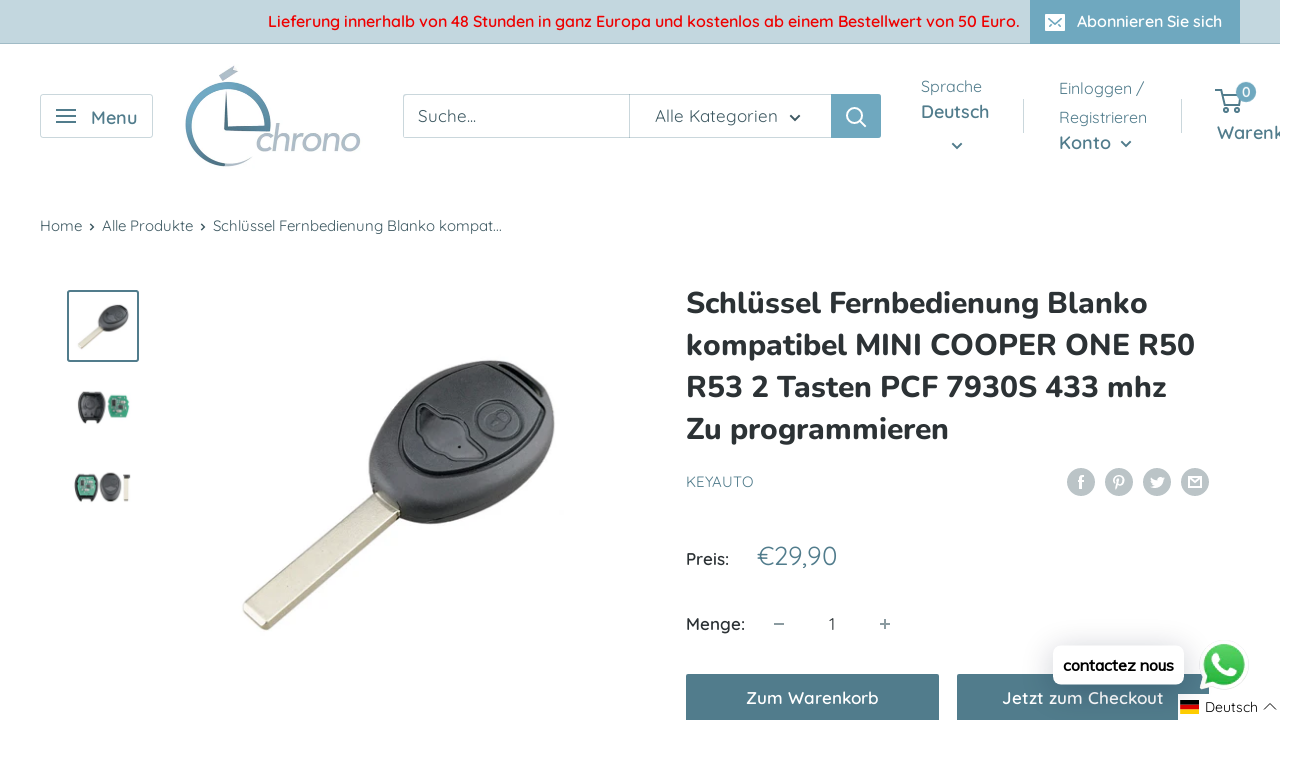

--- FILE ---
content_type: text/javascript
request_url: https://clechrono.com/cdn/shop/t/6/assets/custom.js?v=102476495355921946141653395579
body_size: -554
content:
//# sourceMappingURL=/cdn/shop/t/6/assets/custom.js.map?v=102476495355921946141653395579
